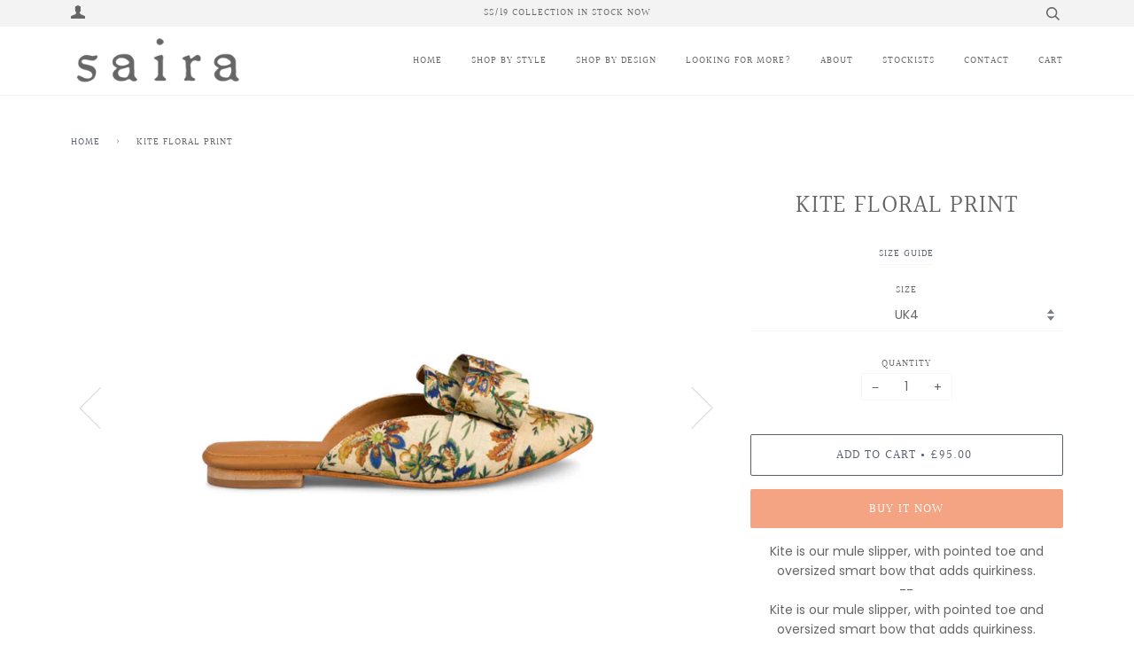

--- FILE ---
content_type: text/html; charset=utf-8
request_url: https://saira.co.uk/products/kite-print
body_size: 16787
content:
<!doctype html>
<!--[if lt IE 7]><html class="no-js lt-ie9 lt-ie8 lt-ie7" lang="en"> <![endif]-->
<!--[if IE 7]><html class="no-js lt-ie9 lt-ie8" lang="en"> <![endif]-->
<!--[if IE 8]><html class="no-js lt-ie9" lang="en"> <![endif]-->
<!--[if IE 9 ]><html class="ie9 no-js"> <![endif]-->
<!--[if (gt IE 9)|!(IE)]><!--> <html class="no-js"> <!--<![endif]-->
<head>

  <!-- ======================= Pipeline Theme V4.3.3 ========================= -->
  <meta charset="utf-8">
  <meta http-equiv="X-UA-Compatible" content="IE=edge,chrome=1">

  
    <link rel="shortcut icon" href="//saira.co.uk/cdn/shop/files/favicon_32x32.png?v=1613745853" type="image/png">
  

  <!-- Title and description ================================================ -->
  <title>
  KITE FLORAL PRINT &ndash; sairashoes
  </title>

  
  <meta name="description" content="Kite is our mule slipper, with pointed toe and oversized smart bow that adds quirkiness.--Kite is our mule slipper, with pointed toe and oversized smart bow that adds quirkiness.">
  

  <!-- Product meta ========================================================= -->
  <!-- /snippets/social-meta-tags.liquid -->


  <meta property="og:type" content="product">
  <meta property="og:title" content="KITE FLORAL PRINT">
  
  <meta property="og:image" content="http://saira.co.uk/cdn/shop/products/KITE_PRINT_FLORAL_grande.jpg?v=1548259973">
  <meta property="og:image:secure_url" content="https://saira.co.uk/cdn/shop/products/KITE_PRINT_FLORAL_grande.jpg?v=1548259973">
  
  <meta property="og:image" content="http://saira.co.uk/cdn/shop/products/KITE_PRINT_FLORAL_7bea2c09-d0db-4326-989f-a202b60631ef_grande.jpg?v=1548259979">
  <meta property="og:image:secure_url" content="https://saira.co.uk/cdn/shop/products/KITE_PRINT_FLORAL_7bea2c09-d0db-4326-989f-a202b60631ef_grande.jpg?v=1548259979">
  
  <meta property="og:image" content="http://saira.co.uk/cdn/shop/products/KITE_PRINT_FLORAL_fb9b06c6-426b-45b8-b567-126416d2b97d_grande.jpg?v=1548259996">
  <meta property="og:image:secure_url" content="https://saira.co.uk/cdn/shop/products/KITE_PRINT_FLORAL_fb9b06c6-426b-45b8-b567-126416d2b97d_grande.jpg?v=1548259996">
  
  <meta property="og:price:amount" content="95.00">
  <meta property="og:price:currency" content="GBP">


  <meta property="og:description" content="Kite is our mule slipper, with pointed toe and oversized smart bow that adds quirkiness.--Kite is our mule slipper, with pointed toe and oversized smart bow that adds quirkiness.">

  <meta property="og:url" content="https://saira.co.uk/products/kite-print">
  <meta property="og:site_name" content="sairashoes">






  <meta name="twitter:site" content="@sairashoes">


  <meta name="twitter:card" content="product">
  <meta name="twitter:title" content="KITE FLORAL PRINT">
  <meta name="twitter:description" content="Kite is our mule slipper, with pointed toe and oversized smart bow that adds quirkiness.--Kite is our mule slipper, with pointed toe and oversized smart bow that adds quirkiness.">
  <meta name="twitter:image" content="https://saira.co.uk/cdn/shop/products/KITE_PRINT_FLORAL_medium.jpg?v=1548259973">
  <meta name="twitter:image:width" content="240">
  <meta name="twitter:image:height" content="240">
  <meta name="twitter:label1" content="Price">
  
  <meta name="twitter:data1" content="£95.00 GBP">
  
  <meta name="twitter:label2" content="Brand">
  <meta name="twitter:data2" content="sairashoes">
  



  <!-- Helpers ============================================================== -->
  <link rel="canonical" href="https://saira.co.uk/products/kite-print">
  <meta name="viewport" content="width=device-width,initial-scale=1">
  <meta name="theme-color" content="#585e71">

  <!-- CSS ================================================================== -->
  <link href="//saira.co.uk/cdn/shop/t/2/assets/theme.scss.css?v=93216816441077723321759252127" rel="stylesheet" type="text/css" media="all" />

  <!-- Vendor JS ============================================================ -->
  <script src="//saira.co.uk/cdn/shop/t/2/assets/vendor.js?v=19349907457483068571548409323" type="text/javascript"></script>

  <!-- /snippets/oldIE-js.liquid -->


<!--[if lt IE 9]>
<script src="//cdnjs.cloudflare.com/ajax/libs/html5shiv/3.7.2/html5shiv.min.js" type="text/javascript"></script>
<script src="//saira.co.uk/cdn/shop/t/2/assets/respond.min.js?v=52248677837542619231548409322" type="text/javascript"></script>
<script src="//saira.co.uk/cdn/shop/t/2/assets/background_size_emu.js?v=20512233629963367491548409321" type="text/javascript"></script>
<link href="//saira.co.uk/cdn/shop/t/2/assets/respond-proxy.html" id="respond-proxy" rel="respond-proxy" />
<link href="//saira.co.uk/search?q=ceeb5f6f0f065ac69a1c73e8ed12fabd" id="respond-redirect" rel="respond-redirect" />
<script src="//saira.co.uk/search?q=ceeb5f6f0f065ac69a1c73e8ed12fabd" type="text/javascript"></script>
<![endif]-->



  <script>
    var theme = {
      strings: {
        addToCart: "Add to Cart",
        soldOut: "Sold Out",
        unavailable: "Unavailable",
        join: "Join Now"
      },
      moneyFormat: "£{{amount}}",
      version: '4.3.3'
    }
  </script>

  
  

  <!-- Header hook for plugins ============================================== -->
  <script>window.performance && window.performance.mark && window.performance.mark('shopify.content_for_header.start');</script><meta id="shopify-digital-wallet" name="shopify-digital-wallet" content="/4266262602/digital_wallets/dialog">
<meta name="shopify-checkout-api-token" content="0bddee10050e83eec482d3a3af5e0b88">
<meta id="in-context-paypal-metadata" data-shop-id="4266262602" data-venmo-supported="false" data-environment="production" data-locale="en_US" data-paypal-v4="true" data-currency="GBP">
<link rel="alternate" type="application/json+oembed" href="https://saira.co.uk/products/kite-print.oembed">
<script async="async" src="/checkouts/internal/preloads.js?locale=en-GB"></script>
<script id="shopify-features" type="application/json">{"accessToken":"0bddee10050e83eec482d3a3af5e0b88","betas":["rich-media-storefront-analytics"],"domain":"saira.co.uk","predictiveSearch":true,"shopId":4266262602,"locale":"en"}</script>
<script>var Shopify = Shopify || {};
Shopify.shop = "sairashoes.myshopify.com";
Shopify.locale = "en";
Shopify.currency = {"active":"GBP","rate":"1.0"};
Shopify.country = "GB";
Shopify.theme = {"name":"Pipeline","id":37430100042,"schema_name":"Pipeline","schema_version":"4.3.3","theme_store_id":739,"role":"main"};
Shopify.theme.handle = "null";
Shopify.theme.style = {"id":null,"handle":null};
Shopify.cdnHost = "saira.co.uk/cdn";
Shopify.routes = Shopify.routes || {};
Shopify.routes.root = "/";</script>
<script type="module">!function(o){(o.Shopify=o.Shopify||{}).modules=!0}(window);</script>
<script>!function(o){function n(){var o=[];function n(){o.push(Array.prototype.slice.apply(arguments))}return n.q=o,n}var t=o.Shopify=o.Shopify||{};t.loadFeatures=n(),t.autoloadFeatures=n()}(window);</script>
<script id="shop-js-analytics" type="application/json">{"pageType":"product"}</script>
<script defer="defer" async type="module" src="//saira.co.uk/cdn/shopifycloud/shop-js/modules/v2/client.init-shop-cart-sync_C5BV16lS.en.esm.js"></script>
<script defer="defer" async type="module" src="//saira.co.uk/cdn/shopifycloud/shop-js/modules/v2/chunk.common_CygWptCX.esm.js"></script>
<script type="module">
  await import("//saira.co.uk/cdn/shopifycloud/shop-js/modules/v2/client.init-shop-cart-sync_C5BV16lS.en.esm.js");
await import("//saira.co.uk/cdn/shopifycloud/shop-js/modules/v2/chunk.common_CygWptCX.esm.js");

  window.Shopify.SignInWithShop?.initShopCartSync?.({"fedCMEnabled":true,"windoidEnabled":true});

</script>
<script id="__st">var __st={"a":4266262602,"offset":0,"reqid":"2d14a084-b252-447a-93d5-85defed4eaa7-1768664615","pageurl":"saira.co.uk\/products\/kite-print","u":"ad568a75b08b","p":"product","rtyp":"product","rid":1609369321546};</script>
<script>window.ShopifyPaypalV4VisibilityTracking = true;</script>
<script id="captcha-bootstrap">!function(){'use strict';const t='contact',e='account',n='new_comment',o=[[t,t],['blogs',n],['comments',n],[t,'customer']],c=[[e,'customer_login'],[e,'guest_login'],[e,'recover_customer_password'],[e,'create_customer']],r=t=>t.map((([t,e])=>`form[action*='/${t}']:not([data-nocaptcha='true']) input[name='form_type'][value='${e}']`)).join(','),a=t=>()=>t?[...document.querySelectorAll(t)].map((t=>t.form)):[];function s(){const t=[...o],e=r(t);return a(e)}const i='password',u='form_key',d=['recaptcha-v3-token','g-recaptcha-response','h-captcha-response',i],f=()=>{try{return window.sessionStorage}catch{return}},m='__shopify_v',_=t=>t.elements[u];function p(t,e,n=!1){try{const o=window.sessionStorage,c=JSON.parse(o.getItem(e)),{data:r}=function(t){const{data:e,action:n}=t;return t[m]||n?{data:e,action:n}:{data:t,action:n}}(c);for(const[e,n]of Object.entries(r))t.elements[e]&&(t.elements[e].value=n);n&&o.removeItem(e)}catch(o){console.error('form repopulation failed',{error:o})}}const l='form_type',E='cptcha';function T(t){t.dataset[E]=!0}const w=window,h=w.document,L='Shopify',v='ce_forms',y='captcha';let A=!1;((t,e)=>{const n=(g='f06e6c50-85a8-45c8-87d0-21a2b65856fe',I='https://cdn.shopify.com/shopifycloud/storefront-forms-hcaptcha/ce_storefront_forms_captcha_hcaptcha.v1.5.2.iife.js',D={infoText:'Protected by hCaptcha',privacyText:'Privacy',termsText:'Terms'},(t,e,n)=>{const o=w[L][v],c=o.bindForm;if(c)return c(t,g,e,D).then(n);var r;o.q.push([[t,g,e,D],n]),r=I,A||(h.body.append(Object.assign(h.createElement('script'),{id:'captcha-provider',async:!0,src:r})),A=!0)});var g,I,D;w[L]=w[L]||{},w[L][v]=w[L][v]||{},w[L][v].q=[],w[L][y]=w[L][y]||{},w[L][y].protect=function(t,e){n(t,void 0,e),T(t)},Object.freeze(w[L][y]),function(t,e,n,w,h,L){const[v,y,A,g]=function(t,e,n){const i=e?o:[],u=t?c:[],d=[...i,...u],f=r(d),m=r(i),_=r(d.filter((([t,e])=>n.includes(e))));return[a(f),a(m),a(_),s()]}(w,h,L),I=t=>{const e=t.target;return e instanceof HTMLFormElement?e:e&&e.form},D=t=>v().includes(t);t.addEventListener('submit',(t=>{const e=I(t);if(!e)return;const n=D(e)&&!e.dataset.hcaptchaBound&&!e.dataset.recaptchaBound,o=_(e),c=g().includes(e)&&(!o||!o.value);(n||c)&&t.preventDefault(),c&&!n&&(function(t){try{if(!f())return;!function(t){const e=f();if(!e)return;const n=_(t);if(!n)return;const o=n.value;o&&e.removeItem(o)}(t);const e=Array.from(Array(32),(()=>Math.random().toString(36)[2])).join('');!function(t,e){_(t)||t.append(Object.assign(document.createElement('input'),{type:'hidden',name:u})),t.elements[u].value=e}(t,e),function(t,e){const n=f();if(!n)return;const o=[...t.querySelectorAll(`input[type='${i}']`)].map((({name:t})=>t)),c=[...d,...o],r={};for(const[a,s]of new FormData(t).entries())c.includes(a)||(r[a]=s);n.setItem(e,JSON.stringify({[m]:1,action:t.action,data:r}))}(t,e)}catch(e){console.error('failed to persist form',e)}}(e),e.submit())}));const S=(t,e)=>{t&&!t.dataset[E]&&(n(t,e.some((e=>e===t))),T(t))};for(const o of['focusin','change'])t.addEventListener(o,(t=>{const e=I(t);D(e)&&S(e,y())}));const B=e.get('form_key'),M=e.get(l),P=B&&M;t.addEventListener('DOMContentLoaded',(()=>{const t=y();if(P)for(const e of t)e.elements[l].value===M&&p(e,B);[...new Set([...A(),...v().filter((t=>'true'===t.dataset.shopifyCaptcha))])].forEach((e=>S(e,t)))}))}(h,new URLSearchParams(w.location.search),n,t,e,['guest_login'])})(!0,!0)}();</script>
<script integrity="sha256-4kQ18oKyAcykRKYeNunJcIwy7WH5gtpwJnB7kiuLZ1E=" data-source-attribution="shopify.loadfeatures" defer="defer" src="//saira.co.uk/cdn/shopifycloud/storefront/assets/storefront/load_feature-a0a9edcb.js" crossorigin="anonymous"></script>
<script data-source-attribution="shopify.dynamic_checkout.dynamic.init">var Shopify=Shopify||{};Shopify.PaymentButton=Shopify.PaymentButton||{isStorefrontPortableWallets:!0,init:function(){window.Shopify.PaymentButton.init=function(){};var t=document.createElement("script");t.src="https://saira.co.uk/cdn/shopifycloud/portable-wallets/latest/portable-wallets.en.js",t.type="module",document.head.appendChild(t)}};
</script>
<script data-source-attribution="shopify.dynamic_checkout.buyer_consent">
  function portableWalletsHideBuyerConsent(e){var t=document.getElementById("shopify-buyer-consent"),n=document.getElementById("shopify-subscription-policy-button");t&&n&&(t.classList.add("hidden"),t.setAttribute("aria-hidden","true"),n.removeEventListener("click",e))}function portableWalletsShowBuyerConsent(e){var t=document.getElementById("shopify-buyer-consent"),n=document.getElementById("shopify-subscription-policy-button");t&&n&&(t.classList.remove("hidden"),t.removeAttribute("aria-hidden"),n.addEventListener("click",e))}window.Shopify?.PaymentButton&&(window.Shopify.PaymentButton.hideBuyerConsent=portableWalletsHideBuyerConsent,window.Shopify.PaymentButton.showBuyerConsent=portableWalletsShowBuyerConsent);
</script>
<script>
  function portableWalletsCleanup(e){e&&e.src&&console.error("Failed to load portable wallets script "+e.src);var t=document.querySelectorAll("shopify-accelerated-checkout .shopify-payment-button__skeleton, shopify-accelerated-checkout-cart .wallet-cart-button__skeleton"),e=document.getElementById("shopify-buyer-consent");for(let e=0;e<t.length;e++)t[e].remove();e&&e.remove()}function portableWalletsNotLoadedAsModule(e){e instanceof ErrorEvent&&"string"==typeof e.message&&e.message.includes("import.meta")&&"string"==typeof e.filename&&e.filename.includes("portable-wallets")&&(window.removeEventListener("error",portableWalletsNotLoadedAsModule),window.Shopify.PaymentButton.failedToLoad=e,"loading"===document.readyState?document.addEventListener("DOMContentLoaded",window.Shopify.PaymentButton.init):window.Shopify.PaymentButton.init())}window.addEventListener("error",portableWalletsNotLoadedAsModule);
</script>

<script type="module" src="https://saira.co.uk/cdn/shopifycloud/portable-wallets/latest/portable-wallets.en.js" onError="portableWalletsCleanup(this)" crossorigin="anonymous"></script>
<script nomodule>
  document.addEventListener("DOMContentLoaded", portableWalletsCleanup);
</script>

<link id="shopify-accelerated-checkout-styles" rel="stylesheet" media="screen" href="https://saira.co.uk/cdn/shopifycloud/portable-wallets/latest/accelerated-checkout-backwards-compat.css" crossorigin="anonymous">
<style id="shopify-accelerated-checkout-cart">
        #shopify-buyer-consent {
  margin-top: 1em;
  display: inline-block;
  width: 100%;
}

#shopify-buyer-consent.hidden {
  display: none;
}

#shopify-subscription-policy-button {
  background: none;
  border: none;
  padding: 0;
  text-decoration: underline;
  font-size: inherit;
  cursor: pointer;
}

#shopify-subscription-policy-button::before {
  box-shadow: none;
}

      </style>

<script>window.performance && window.performance.mark && window.performance.mark('shopify.content_for_header.end');</script>
<link href="https://monorail-edge.shopifysvc.com" rel="dns-prefetch">
<script>(function(){if ("sendBeacon" in navigator && "performance" in window) {try {var session_token_from_headers = performance.getEntriesByType('navigation')[0].serverTiming.find(x => x.name == '_s').description;} catch {var session_token_from_headers = undefined;}var session_cookie_matches = document.cookie.match(/_shopify_s=([^;]*)/);var session_token_from_cookie = session_cookie_matches && session_cookie_matches.length === 2 ? session_cookie_matches[1] : "";var session_token = session_token_from_headers || session_token_from_cookie || "";function handle_abandonment_event(e) {var entries = performance.getEntries().filter(function(entry) {return /monorail-edge.shopifysvc.com/.test(entry.name);});if (!window.abandonment_tracked && entries.length === 0) {window.abandonment_tracked = true;var currentMs = Date.now();var navigation_start = performance.timing.navigationStart;var payload = {shop_id: 4266262602,url: window.location.href,navigation_start,duration: currentMs - navigation_start,session_token,page_type: "product"};window.navigator.sendBeacon("https://monorail-edge.shopifysvc.com/v1/produce", JSON.stringify({schema_id: "online_store_buyer_site_abandonment/1.1",payload: payload,metadata: {event_created_at_ms: currentMs,event_sent_at_ms: currentMs}}));}}window.addEventListener('pagehide', handle_abandonment_event);}}());</script>
<script id="web-pixels-manager-setup">(function e(e,d,r,n,o){if(void 0===o&&(o={}),!Boolean(null===(a=null===(i=window.Shopify)||void 0===i?void 0:i.analytics)||void 0===a?void 0:a.replayQueue)){var i,a;window.Shopify=window.Shopify||{};var t=window.Shopify;t.analytics=t.analytics||{};var s=t.analytics;s.replayQueue=[],s.publish=function(e,d,r){return s.replayQueue.push([e,d,r]),!0};try{self.performance.mark("wpm:start")}catch(e){}var l=function(){var e={modern:/Edge?\/(1{2}[4-9]|1[2-9]\d|[2-9]\d{2}|\d{4,})\.\d+(\.\d+|)|Firefox\/(1{2}[4-9]|1[2-9]\d|[2-9]\d{2}|\d{4,})\.\d+(\.\d+|)|Chrom(ium|e)\/(9{2}|\d{3,})\.\d+(\.\d+|)|(Maci|X1{2}).+ Version\/(15\.\d+|(1[6-9]|[2-9]\d|\d{3,})\.\d+)([,.]\d+|)( \(\w+\)|)( Mobile\/\w+|) Safari\/|Chrome.+OPR\/(9{2}|\d{3,})\.\d+\.\d+|(CPU[ +]OS|iPhone[ +]OS|CPU[ +]iPhone|CPU IPhone OS|CPU iPad OS)[ +]+(15[._]\d+|(1[6-9]|[2-9]\d|\d{3,})[._]\d+)([._]\d+|)|Android:?[ /-](13[3-9]|1[4-9]\d|[2-9]\d{2}|\d{4,})(\.\d+|)(\.\d+|)|Android.+Firefox\/(13[5-9]|1[4-9]\d|[2-9]\d{2}|\d{4,})\.\d+(\.\d+|)|Android.+Chrom(ium|e)\/(13[3-9]|1[4-9]\d|[2-9]\d{2}|\d{4,})\.\d+(\.\d+|)|SamsungBrowser\/([2-9]\d|\d{3,})\.\d+/,legacy:/Edge?\/(1[6-9]|[2-9]\d|\d{3,})\.\d+(\.\d+|)|Firefox\/(5[4-9]|[6-9]\d|\d{3,})\.\d+(\.\d+|)|Chrom(ium|e)\/(5[1-9]|[6-9]\d|\d{3,})\.\d+(\.\d+|)([\d.]+$|.*Safari\/(?![\d.]+ Edge\/[\d.]+$))|(Maci|X1{2}).+ Version\/(10\.\d+|(1[1-9]|[2-9]\d|\d{3,})\.\d+)([,.]\d+|)( \(\w+\)|)( Mobile\/\w+|) Safari\/|Chrome.+OPR\/(3[89]|[4-9]\d|\d{3,})\.\d+\.\d+|(CPU[ +]OS|iPhone[ +]OS|CPU[ +]iPhone|CPU IPhone OS|CPU iPad OS)[ +]+(10[._]\d+|(1[1-9]|[2-9]\d|\d{3,})[._]\d+)([._]\d+|)|Android:?[ /-](13[3-9]|1[4-9]\d|[2-9]\d{2}|\d{4,})(\.\d+|)(\.\d+|)|Mobile Safari.+OPR\/([89]\d|\d{3,})\.\d+\.\d+|Android.+Firefox\/(13[5-9]|1[4-9]\d|[2-9]\d{2}|\d{4,})\.\d+(\.\d+|)|Android.+Chrom(ium|e)\/(13[3-9]|1[4-9]\d|[2-9]\d{2}|\d{4,})\.\d+(\.\d+|)|Android.+(UC? ?Browser|UCWEB|U3)[ /]?(15\.([5-9]|\d{2,})|(1[6-9]|[2-9]\d|\d{3,})\.\d+)\.\d+|SamsungBrowser\/(5\.\d+|([6-9]|\d{2,})\.\d+)|Android.+MQ{2}Browser\/(14(\.(9|\d{2,})|)|(1[5-9]|[2-9]\d|\d{3,})(\.\d+|))(\.\d+|)|K[Aa][Ii]OS\/(3\.\d+|([4-9]|\d{2,})\.\d+)(\.\d+|)/},d=e.modern,r=e.legacy,n=navigator.userAgent;return n.match(d)?"modern":n.match(r)?"legacy":"unknown"}(),u="modern"===l?"modern":"legacy",c=(null!=n?n:{modern:"",legacy:""})[u],f=function(e){return[e.baseUrl,"/wpm","/b",e.hashVersion,"modern"===e.buildTarget?"m":"l",".js"].join("")}({baseUrl:d,hashVersion:r,buildTarget:u}),m=function(e){var d=e.version,r=e.bundleTarget,n=e.surface,o=e.pageUrl,i=e.monorailEndpoint;return{emit:function(e){var a=e.status,t=e.errorMsg,s=(new Date).getTime(),l=JSON.stringify({metadata:{event_sent_at_ms:s},events:[{schema_id:"web_pixels_manager_load/3.1",payload:{version:d,bundle_target:r,page_url:o,status:a,surface:n,error_msg:t},metadata:{event_created_at_ms:s}}]});if(!i)return console&&console.warn&&console.warn("[Web Pixels Manager] No Monorail endpoint provided, skipping logging."),!1;try{return self.navigator.sendBeacon.bind(self.navigator)(i,l)}catch(e){}var u=new XMLHttpRequest;try{return u.open("POST",i,!0),u.setRequestHeader("Content-Type","text/plain"),u.send(l),!0}catch(e){return console&&console.warn&&console.warn("[Web Pixels Manager] Got an unhandled error while logging to Monorail."),!1}}}}({version:r,bundleTarget:l,surface:e.surface,pageUrl:self.location.href,monorailEndpoint:e.monorailEndpoint});try{o.browserTarget=l,function(e){var d=e.src,r=e.async,n=void 0===r||r,o=e.onload,i=e.onerror,a=e.sri,t=e.scriptDataAttributes,s=void 0===t?{}:t,l=document.createElement("script"),u=document.querySelector("head"),c=document.querySelector("body");if(l.async=n,l.src=d,a&&(l.integrity=a,l.crossOrigin="anonymous"),s)for(var f in s)if(Object.prototype.hasOwnProperty.call(s,f))try{l.dataset[f]=s[f]}catch(e){}if(o&&l.addEventListener("load",o),i&&l.addEventListener("error",i),u)u.appendChild(l);else{if(!c)throw new Error("Did not find a head or body element to append the script");c.appendChild(l)}}({src:f,async:!0,onload:function(){if(!function(){var e,d;return Boolean(null===(d=null===(e=window.Shopify)||void 0===e?void 0:e.analytics)||void 0===d?void 0:d.initialized)}()){var d=window.webPixelsManager.init(e)||void 0;if(d){var r=window.Shopify.analytics;r.replayQueue.forEach((function(e){var r=e[0],n=e[1],o=e[2];d.publishCustomEvent(r,n,o)})),r.replayQueue=[],r.publish=d.publishCustomEvent,r.visitor=d.visitor,r.initialized=!0}}},onerror:function(){return m.emit({status:"failed",errorMsg:"".concat(f," has failed to load")})},sri:function(e){var d=/^sha384-[A-Za-z0-9+/=]+$/;return"string"==typeof e&&d.test(e)}(c)?c:"",scriptDataAttributes:o}),m.emit({status:"loading"})}catch(e){m.emit({status:"failed",errorMsg:(null==e?void 0:e.message)||"Unknown error"})}}})({shopId: 4266262602,storefrontBaseUrl: "https://saira.co.uk",extensionsBaseUrl: "https://extensions.shopifycdn.com/cdn/shopifycloud/web-pixels-manager",monorailEndpoint: "https://monorail-edge.shopifysvc.com/unstable/produce_batch",surface: "storefront-renderer",enabledBetaFlags: ["2dca8a86"],webPixelsConfigList: [{"id":"73334921","eventPayloadVersion":"v1","runtimeContext":"LAX","scriptVersion":"1","type":"CUSTOM","privacyPurposes":["ANALYTICS"],"name":"Google Analytics tag (migrated)"},{"id":"shopify-app-pixel","configuration":"{}","eventPayloadVersion":"v1","runtimeContext":"STRICT","scriptVersion":"0450","apiClientId":"shopify-pixel","type":"APP","privacyPurposes":["ANALYTICS","MARKETING"]},{"id":"shopify-custom-pixel","eventPayloadVersion":"v1","runtimeContext":"LAX","scriptVersion":"0450","apiClientId":"shopify-pixel","type":"CUSTOM","privacyPurposes":["ANALYTICS","MARKETING"]}],isMerchantRequest: false,initData: {"shop":{"name":"sairashoes","paymentSettings":{"currencyCode":"GBP"},"myshopifyDomain":"sairashoes.myshopify.com","countryCode":"GB","storefrontUrl":"https:\/\/saira.co.uk"},"customer":null,"cart":null,"checkout":null,"productVariants":[{"price":{"amount":95.0,"currencyCode":"GBP"},"product":{"title":"KITE FLORAL PRINT","vendor":"sairashoes","id":"1609369321546","untranslatedTitle":"KITE FLORAL PRINT","url":"\/products\/kite-print","type":""},"id":"15903315624010","image":{"src":"\/\/saira.co.uk\/cdn\/shop\/products\/KITE_PRINT_FLORAL.jpg?v=1548259973"},"sku":"KITPRIFLO-3","title":"UK3","untranslatedTitle":"UK3"},{"price":{"amount":95.0,"currencyCode":"GBP"},"product":{"title":"KITE FLORAL PRINT","vendor":"sairashoes","id":"1609369321546","untranslatedTitle":"KITE FLORAL PRINT","url":"\/products\/kite-print","type":""},"id":"15903315656778","image":{"src":"\/\/saira.co.uk\/cdn\/shop\/products\/KITE_PRINT_FLORAL.jpg?v=1548259973"},"sku":"KITPRIFLO-4","title":"UK4","untranslatedTitle":"UK4"},{"price":{"amount":95.0,"currencyCode":"GBP"},"product":{"title":"KITE FLORAL PRINT","vendor":"sairashoes","id":"1609369321546","untranslatedTitle":"KITE FLORAL PRINT","url":"\/products\/kite-print","type":""},"id":"15903315689546","image":{"src":"\/\/saira.co.uk\/cdn\/shop\/products\/KITE_PRINT_FLORAL.jpg?v=1548259973"},"sku":"KITPRIFLO-5","title":"UK5","untranslatedTitle":"UK5"},{"price":{"amount":95.0,"currencyCode":"GBP"},"product":{"title":"KITE FLORAL PRINT","vendor":"sairashoes","id":"1609369321546","untranslatedTitle":"KITE FLORAL PRINT","url":"\/products\/kite-print","type":""},"id":"15903315722314","image":{"src":"\/\/saira.co.uk\/cdn\/shop\/products\/KITE_PRINT_FLORAL.jpg?v=1548259973"},"sku":"KITPRIFLO-6","title":"UK6","untranslatedTitle":"UK6"},{"price":{"amount":95.0,"currencyCode":"GBP"},"product":{"title":"KITE FLORAL PRINT","vendor":"sairashoes","id":"1609369321546","untranslatedTitle":"KITE FLORAL PRINT","url":"\/products\/kite-print","type":""},"id":"15903315755082","image":{"src":"\/\/saira.co.uk\/cdn\/shop\/products\/KITE_PRINT_FLORAL.jpg?v=1548259973"},"sku":"KITPRIFLO-7","title":"UK7","untranslatedTitle":"UK7"},{"price":{"amount":95.0,"currencyCode":"GBP"},"product":{"title":"KITE FLORAL PRINT","vendor":"sairashoes","id":"1609369321546","untranslatedTitle":"KITE FLORAL PRINT","url":"\/products\/kite-print","type":""},"id":"15903315787850","image":{"src":"\/\/saira.co.uk\/cdn\/shop\/products\/KITE_PRINT_FLORAL.jpg?v=1548259973"},"sku":"KITPRIFLO-8","title":"UK8","untranslatedTitle":"UK8"}],"purchasingCompany":null},},"https://saira.co.uk/cdn","fcfee988w5aeb613cpc8e4bc33m6693e112",{"modern":"","legacy":""},{"shopId":"4266262602","storefrontBaseUrl":"https:\/\/saira.co.uk","extensionBaseUrl":"https:\/\/extensions.shopifycdn.com\/cdn\/shopifycloud\/web-pixels-manager","surface":"storefront-renderer","enabledBetaFlags":"[\"2dca8a86\"]","isMerchantRequest":"false","hashVersion":"fcfee988w5aeb613cpc8e4bc33m6693e112","publish":"custom","events":"[[\"page_viewed\",{}],[\"product_viewed\",{\"productVariant\":{\"price\":{\"amount\":95.0,\"currencyCode\":\"GBP\"},\"product\":{\"title\":\"KITE FLORAL PRINT\",\"vendor\":\"sairashoes\",\"id\":\"1609369321546\",\"untranslatedTitle\":\"KITE FLORAL PRINT\",\"url\":\"\/products\/kite-print\",\"type\":\"\"},\"id\":\"15903315656778\",\"image\":{\"src\":\"\/\/saira.co.uk\/cdn\/shop\/products\/KITE_PRINT_FLORAL.jpg?v=1548259973\"},\"sku\":\"KITPRIFLO-4\",\"title\":\"UK4\",\"untranslatedTitle\":\"UK4\"}}]]"});</script><script>
  window.ShopifyAnalytics = window.ShopifyAnalytics || {};
  window.ShopifyAnalytics.meta = window.ShopifyAnalytics.meta || {};
  window.ShopifyAnalytics.meta.currency = 'GBP';
  var meta = {"product":{"id":1609369321546,"gid":"gid:\/\/shopify\/Product\/1609369321546","vendor":"sairashoes","type":"","handle":"kite-print","variants":[{"id":15903315624010,"price":9500,"name":"KITE FLORAL PRINT - UK3","public_title":"UK3","sku":"KITPRIFLO-3"},{"id":15903315656778,"price":9500,"name":"KITE FLORAL PRINT - UK4","public_title":"UK4","sku":"KITPRIFLO-4"},{"id":15903315689546,"price":9500,"name":"KITE FLORAL PRINT - UK5","public_title":"UK5","sku":"KITPRIFLO-5"},{"id":15903315722314,"price":9500,"name":"KITE FLORAL PRINT - UK6","public_title":"UK6","sku":"KITPRIFLO-6"},{"id":15903315755082,"price":9500,"name":"KITE FLORAL PRINT - UK7","public_title":"UK7","sku":"KITPRIFLO-7"},{"id":15903315787850,"price":9500,"name":"KITE FLORAL PRINT - UK8","public_title":"UK8","sku":"KITPRIFLO-8"}],"remote":false},"page":{"pageType":"product","resourceType":"product","resourceId":1609369321546,"requestId":"2d14a084-b252-447a-93d5-85defed4eaa7-1768664615"}};
  for (var attr in meta) {
    window.ShopifyAnalytics.meta[attr] = meta[attr];
  }
</script>
<script class="analytics">
  (function () {
    var customDocumentWrite = function(content) {
      var jquery = null;

      if (window.jQuery) {
        jquery = window.jQuery;
      } else if (window.Checkout && window.Checkout.$) {
        jquery = window.Checkout.$;
      }

      if (jquery) {
        jquery('body').append(content);
      }
    };

    var hasLoggedConversion = function(token) {
      if (token) {
        return document.cookie.indexOf('loggedConversion=' + token) !== -1;
      }
      return false;
    }

    var setCookieIfConversion = function(token) {
      if (token) {
        var twoMonthsFromNow = new Date(Date.now());
        twoMonthsFromNow.setMonth(twoMonthsFromNow.getMonth() + 2);

        document.cookie = 'loggedConversion=' + token + '; expires=' + twoMonthsFromNow;
      }
    }

    var trekkie = window.ShopifyAnalytics.lib = window.trekkie = window.trekkie || [];
    if (trekkie.integrations) {
      return;
    }
    trekkie.methods = [
      'identify',
      'page',
      'ready',
      'track',
      'trackForm',
      'trackLink'
    ];
    trekkie.factory = function(method) {
      return function() {
        var args = Array.prototype.slice.call(arguments);
        args.unshift(method);
        trekkie.push(args);
        return trekkie;
      };
    };
    for (var i = 0; i < trekkie.methods.length; i++) {
      var key = trekkie.methods[i];
      trekkie[key] = trekkie.factory(key);
    }
    trekkie.load = function(config) {
      trekkie.config = config || {};
      trekkie.config.initialDocumentCookie = document.cookie;
      var first = document.getElementsByTagName('script')[0];
      var script = document.createElement('script');
      script.type = 'text/javascript';
      script.onerror = function(e) {
        var scriptFallback = document.createElement('script');
        scriptFallback.type = 'text/javascript';
        scriptFallback.onerror = function(error) {
                var Monorail = {
      produce: function produce(monorailDomain, schemaId, payload) {
        var currentMs = new Date().getTime();
        var event = {
          schema_id: schemaId,
          payload: payload,
          metadata: {
            event_created_at_ms: currentMs,
            event_sent_at_ms: currentMs
          }
        };
        return Monorail.sendRequest("https://" + monorailDomain + "/v1/produce", JSON.stringify(event));
      },
      sendRequest: function sendRequest(endpointUrl, payload) {
        // Try the sendBeacon API
        if (window && window.navigator && typeof window.navigator.sendBeacon === 'function' && typeof window.Blob === 'function' && !Monorail.isIos12()) {
          var blobData = new window.Blob([payload], {
            type: 'text/plain'
          });

          if (window.navigator.sendBeacon(endpointUrl, blobData)) {
            return true;
          } // sendBeacon was not successful

        } // XHR beacon

        var xhr = new XMLHttpRequest();

        try {
          xhr.open('POST', endpointUrl);
          xhr.setRequestHeader('Content-Type', 'text/plain');
          xhr.send(payload);
        } catch (e) {
          console.log(e);
        }

        return false;
      },
      isIos12: function isIos12() {
        return window.navigator.userAgent.lastIndexOf('iPhone; CPU iPhone OS 12_') !== -1 || window.navigator.userAgent.lastIndexOf('iPad; CPU OS 12_') !== -1;
      }
    };
    Monorail.produce('monorail-edge.shopifysvc.com',
      'trekkie_storefront_load_errors/1.1',
      {shop_id: 4266262602,
      theme_id: 37430100042,
      app_name: "storefront",
      context_url: window.location.href,
      source_url: "//saira.co.uk/cdn/s/trekkie.storefront.cd680fe47e6c39ca5d5df5f0a32d569bc48c0f27.min.js"});

        };
        scriptFallback.async = true;
        scriptFallback.src = '//saira.co.uk/cdn/s/trekkie.storefront.cd680fe47e6c39ca5d5df5f0a32d569bc48c0f27.min.js';
        first.parentNode.insertBefore(scriptFallback, first);
      };
      script.async = true;
      script.src = '//saira.co.uk/cdn/s/trekkie.storefront.cd680fe47e6c39ca5d5df5f0a32d569bc48c0f27.min.js';
      first.parentNode.insertBefore(script, first);
    };
    trekkie.load(
      {"Trekkie":{"appName":"storefront","development":false,"defaultAttributes":{"shopId":4266262602,"isMerchantRequest":null,"themeId":37430100042,"themeCityHash":"8530469382987210050","contentLanguage":"en","currency":"GBP","eventMetadataId":"5a9bb43d-1047-4148-8235-7fbdcac6b98e"},"isServerSideCookieWritingEnabled":true,"monorailRegion":"shop_domain","enabledBetaFlags":["65f19447"]},"Session Attribution":{},"S2S":{"facebookCapiEnabled":false,"source":"trekkie-storefront-renderer","apiClientId":580111}}
    );

    var loaded = false;
    trekkie.ready(function() {
      if (loaded) return;
      loaded = true;

      window.ShopifyAnalytics.lib = window.trekkie;

      var originalDocumentWrite = document.write;
      document.write = customDocumentWrite;
      try { window.ShopifyAnalytics.merchantGoogleAnalytics.call(this); } catch(error) {};
      document.write = originalDocumentWrite;

      window.ShopifyAnalytics.lib.page(null,{"pageType":"product","resourceType":"product","resourceId":1609369321546,"requestId":"2d14a084-b252-447a-93d5-85defed4eaa7-1768664615","shopifyEmitted":true});

      var match = window.location.pathname.match(/checkouts\/(.+)\/(thank_you|post_purchase)/)
      var token = match? match[1]: undefined;
      if (!hasLoggedConversion(token)) {
        setCookieIfConversion(token);
        window.ShopifyAnalytics.lib.track("Viewed Product",{"currency":"GBP","variantId":15903315624010,"productId":1609369321546,"productGid":"gid:\/\/shopify\/Product\/1609369321546","name":"KITE FLORAL PRINT - UK3","price":"95.00","sku":"KITPRIFLO-3","brand":"sairashoes","variant":"UK3","category":"","nonInteraction":true,"remote":false},undefined,undefined,{"shopifyEmitted":true});
      window.ShopifyAnalytics.lib.track("monorail:\/\/trekkie_storefront_viewed_product\/1.1",{"currency":"GBP","variantId":15903315624010,"productId":1609369321546,"productGid":"gid:\/\/shopify\/Product\/1609369321546","name":"KITE FLORAL PRINT - UK3","price":"95.00","sku":"KITPRIFLO-3","brand":"sairashoes","variant":"UK3","category":"","nonInteraction":true,"remote":false,"referer":"https:\/\/saira.co.uk\/products\/kite-print"});
      }
    });


        var eventsListenerScript = document.createElement('script');
        eventsListenerScript.async = true;
        eventsListenerScript.src = "//saira.co.uk/cdn/shopifycloud/storefront/assets/shop_events_listener-3da45d37.js";
        document.getElementsByTagName('head')[0].appendChild(eventsListenerScript);

})();</script>
  <script>
  if (!window.ga || (window.ga && typeof window.ga !== 'function')) {
    window.ga = function ga() {
      (window.ga.q = window.ga.q || []).push(arguments);
      if (window.Shopify && window.Shopify.analytics && typeof window.Shopify.analytics.publish === 'function') {
        window.Shopify.analytics.publish("ga_stub_called", {}, {sendTo: "google_osp_migration"});
      }
      console.error("Shopify's Google Analytics stub called with:", Array.from(arguments), "\nSee https://help.shopify.com/manual/promoting-marketing/pixels/pixel-migration#google for more information.");
    };
    if (window.Shopify && window.Shopify.analytics && typeof window.Shopify.analytics.publish === 'function') {
      window.Shopify.analytics.publish("ga_stub_initialized", {}, {sendTo: "google_osp_migration"});
    }
  }
</script>
<script
  defer
  src="https://saira.co.uk/cdn/shopifycloud/perf-kit/shopify-perf-kit-3.0.4.min.js"
  data-application="storefront-renderer"
  data-shop-id="4266262602"
  data-render-region="gcp-us-central1"
  data-page-type="product"
  data-theme-instance-id="37430100042"
  data-theme-name="Pipeline"
  data-theme-version="4.3.3"
  data-monorail-region="shop_domain"
  data-resource-timing-sampling-rate="10"
  data-shs="true"
  data-shs-beacon="true"
  data-shs-export-with-fetch="true"
  data-shs-logs-sample-rate="1"
  data-shs-beacon-endpoint="https://saira.co.uk/api/collect"
></script>
</head>

<body id="kite-floral-print" class="template-product" >

  <div id="shopify-section-header" class="shopify-section"><div class="header__wrapper">

  
  <div class="info-bar showMobile">
    <div class="wrapper text-center">

      
        <div class="header-account-link">
          <a href="/account"><img src="//saira.co.uk/cdn/shop/t/2/assets/account.svg?v=120044110145428404111548409329"></a>
        </div>
      

      
      <div class="header-message uppercase header-message--crowded">
        
          SS/19 Collection In Stock Now
        
      </div>
      

      
        <div class="header-search__wrapper">
          <div class="header-search">
            <form action="/search" method="get" class="input-group search" role="search">
              <input type="hidden" name="type" value="product">
              <input class="search-bar" type="search" name="q">
              <button type="submit" class="btn search-btn"></button>
            </form>
          </div>
        </div>
      

    </div>
  </div>
  

  <header class="site-header header--medium" role="banner">
    <div class="wrapper">
      <div class="nav--desktop">
        <div class="mobile-wrapper">
  <div class="header-cart__wrapper">
    <a href="/cart" class="CartToggle header-cart"></a>
    <span class="header-cart__bubble cartCount hidden-count"></span>
  </div>
  <div class="logo-wrapper logo-wrapper--image">
    
      <div class="h4 header-logo" itemscope itemtype="http://schema.org/Organization">
    
        
        <a href="/" itemprop="url">
          
          <img src="//saira.co.uk/cdn/shop/files/saira_logo_250x.png?v=1613745851"
          srcset="//saira.co.uk/cdn/shop/files/saira_logo_250x.png?v=1613745851 1x, //saira.co.uk/cdn/shop/files/saira_logo_250x@2x.png?v=1613745851 2x"
          alt="sairashoes"
          class="logo-image"
          itemprop="logo">
        </a>
      
    
      </div>
    
  </div>
  <a href class="menuToggle header-hamburger"></a>
</div>
<div class="header-menu nav-wrapper">
  
  <ul class="main-menu accessibleNav" role="navigation" aria-label="primary">
    
    
      <li class="child ">
  <a href="/" class="nav-link">Home</a>
  
</li>

    
      <li class="grandparent kids-4 ">
  <a href="/collections" class="nav-link" aria-haspopup="true" aria-expanded="false">Shop by Style</a>
  
    <a href="#" class="nav-carat" aria-haspopup="true" aria-expanded="false"><span class="plus">+</span><span class="minus">-</span></a>
      <div class="main-menu-dropdown">
        <ul>
        
        
          <li class="parent ">
  <a href="/collections/womens-boots" class="nav-link" aria-haspopup="true" aria-expanded="false">Womens Boots</a>
  
    <a href="#" class="nav-carat" aria-haspopup="true" aria-expanded="false"><span class="plus">+</span><span class="minus">-</span></a>
      <div class="main-menu-dropdown">
        <ul>
        
        
          <li class="child ">
  <a href="/collections/womens-boots/ankle-boots" class="nav-link">Ankle Boots</a>
  
</li>

        
      </ul>
    </div>
  
</li>

        
          <li class="parent ">
  <a href="/collections/womens-sandals" class="nav-link" aria-haspopup="true" aria-expanded="false">Womens Sandals</a>
  
    <a href="#" class="nav-carat" aria-haspopup="true" aria-expanded="false"><span class="plus">+</span><span class="minus">-</span></a>
      <div class="main-menu-dropdown">
        <ul>
        
        
          <li class="child ">
  <a href="/collections/womens-sandals/casual-sandals" class="nav-link">Casual Sandals</a>
  
</li>

        
          <li class="child ">
  <a href="/collections/womens-sandals/evening-sandals" class="nav-link">Evening Sandals</a>
  
</li>

        
          <li class="child ">
  <a href="/collections/womens-sandals/flat-sandals" class="nav-link">Flat Sandals</a>
  
</li>

        
          <li class="child ">
  <a href="/collections/womens-sandals/heel-sandals" class="nav-link">Heel Sandals</a>
  
</li>

        
      </ul>
    </div>
  
</li>

        
          <li class="parent ">
  <a href="/collections/womens-slippers" class="nav-link" aria-haspopup="true" aria-expanded="false">Womens Slippers</a>
  
    <a href="#" class="nav-carat" aria-haspopup="true" aria-expanded="false"><span class="plus">+</span><span class="minus">-</span></a>
      <div class="main-menu-dropdown">
        <ul>
        
        
          <li class="child ">
  <a href="/collections/womens-slippers/casual-slippers" class="nav-link">Casual Slippers</a>
  
</li>

        
          <li class="child ">
  <a href="/collections/womens-slippers/evening-slippers" class="nav-link">Evening Slippers</a>
  
</li>

        
          <li class="child ">
  <a href="/collections/womens-slippers/flat-slippers" class="nav-link">Flat Slippers</a>
  
</li>

        
          <li class="child ">
  <a href="/collections/womens-slippers/heel-slippers" class="nav-link">Heel Slippers</a>
  
</li>

        
      </ul>
    </div>
  
</li>

        
          <li class="parent ">
  <a href="/collections/womens-shoes" class="nav-link" aria-haspopup="true" aria-expanded="false">Womens Shoes</a>
  
    <a href="#" class="nav-carat" aria-haspopup="true" aria-expanded="false"><span class="plus">+</span><span class="minus">-</span></a>
      <div class="main-menu-dropdown">
        <ul>
        
        
          <li class="child ">
  <a href="/collections/womens-shoes/casual-shoes" class="nav-link">Casual Shoes</a>
  
</li>

        
          <li class="child ">
  <a href="/collections/womens-shoes/evening-shoes" class="nav-link">Evening Shoes</a>
  
</li>

        
          <li class="child ">
  <a href="/collections/womens-shoes/flat-shoes" class="nav-link">Flat Shoes</a>
  
</li>

        
          <li class="child ">
  <a href="/collections/womens-shoes/heel-shoes" class="nav-link">Heel Shoes</a>
  
</li>

        
      </ul>
    </div>
  
</li>

        
      </ul>
    </div>
  
</li>

    
      <li class="parent ">
  <a href="#" class="nav-link" aria-haspopup="true" aria-expanded="false">Shop By Design</a>
  
    <a href="#" class="nav-carat" aria-haspopup="true" aria-expanded="false"><span class="plus">+</span><span class="minus">-</span></a>
      <div class="main-menu-dropdown">
        <ul>
        
        
          <li class="child ">
  <a href="/collections/barbet" class="nav-link">Barbet</a>
  
</li>

        
          <li class="child ">
  <a href="/collections/baza" class="nav-link">Baza</a>
  
</li>

        
          <li class="child ">
  <a href="/collections/capercaillie" class="nav-link">Capercaillie</a>
  
</li>

        
          <li class="child ">
  <a href="/collections/crossbill" class="nav-link">Crossbill</a>
  
</li>

        
          <li class="child ">
  <a href="/collections/dotterel" class="nav-link">Dotterel</a>
  
</li>

        
          <li class="child ">
  <a href="/collections/kite" class="nav-link">Kite</a>
  
</li>

        
          <li class="child ">
  <a href="/collections/raven" class="nav-link">Raven</a>
  
</li>

        
          <li class="child ">
  <a href="/collections/rhea" class="nav-link">Rhea</a>
  
</li>

        
          <li class="child ">
  <a href="/collections/sanderling" class="nav-link">Sanderling</a>
  
</li>

        
          <li class="child ">
  <a href="/collections/shearbow" class="nav-link">Shearbow</a>
  
</li>

        
          <li class="child ">
  <a href="/collections/shearwater" class="nav-link">Shearwater</a>
  
</li>

        
          <li class="child ">
  <a href="/collections/skua" class="nav-link">Skua</a>
  
</li>

        
          <li class="child ">
  <a href="/collections/whinchat" class="nav-link">Whinchat</a>
  
</li>

        
      </ul>
    </div>
  
</li>

    
      <li class="parent ">
  <a href="/collections" class="nav-link" aria-haspopup="true" aria-expanded="false">Looking for More?</a>
  
    <a href="#" class="nav-carat" aria-haspopup="true" aria-expanded="false"><span class="plus">+</span><span class="minus">-</span></a>
      <div class="main-menu-dropdown">
        <ul>
        
        
          <li class="child ">
  <a href="/pages/brochures" class="nav-link">Look Books - View Or Download</a>
  
</li>

        
          <li class="child ">
  <a href="/pages/press" class="nav-link">Press</a>
  
</li>

        
          <li class="child ">
  <a href="/blogs/news" class="nav-link">Blog</a>
  
</li>

        
      </ul>
    </div>
  
</li>

    
      <li class="child ">
  <a href="/pages/about" class="nav-link">About</a>
  
</li>

    
      <li class="child ">
  <a href="/" class="nav-link">Stockists</a>
  
</li>

    
      <li class="child ">
  <a href="/pages/contact" class="nav-link">Contact</a>
  
</li>

    
    <li class="cart-text-link">
      <a href="/cart" class="CartToggle">
        Cart
        <span class="cartCost  hidden-count ">(<span class="money">£0.00</span>)</span>
      </a>
    </li>
  </ul>
</div>

      </div>
      <div class="nav--mobile">
        <div class="mobile-wrapper">
  <div class="header-cart__wrapper">
    <a href="/cart" class="CartToggle header-cart"></a>
    <span class="header-cart__bubble cartCount hidden-count"></span>
  </div>
  <div class="logo-wrapper logo-wrapper--image">
    
      <div class="h4 header-logo" itemscope itemtype="http://schema.org/Organization">
    
        
        <a href="/" itemprop="url">
          
          <img src="//saira.co.uk/cdn/shop/files/saira_logo_250x.png?v=1613745851"
          srcset="//saira.co.uk/cdn/shop/files/saira_logo_250x.png?v=1613745851 1x, //saira.co.uk/cdn/shop/files/saira_logo_250x@2x.png?v=1613745851 2x"
          alt="sairashoes"
          class="logo-image"
          itemprop="logo">
        </a>
      
    
      </div>
    
  </div>
  <a href class="menuToggle header-hamburger" aria-haspopup="true" aria-expanded="false" aria-controls="ariaHamburger"></a>
</div>
<div class="header-menu nav-wrapper">
  
  <ul class="main-menu accessibleNav" role="navigation" aria-label="primary" id="ariaHamburger" >
    
    
      <li class="child ">
  <a href="/" class="nav-link">Home</a>
  
</li>

    
      <li class="grandparent kids-4 ">
  <a href="/collections" class="nav-link" aria-haspopup="true" aria-expanded="false">Shop by Style</a>
  
    <a href="#" class="nav-carat" aria-haspopup="true" aria-expanded="false"><span class="plus">+</span><span class="minus">-</span></a>
      <div class="main-menu-dropdown">
        <ul>
        
        
          <li class="parent ">
  <a href="/collections/womens-boots" class="nav-link" aria-haspopup="true" aria-expanded="false">Womens Boots</a>
  
    <a href="#" class="nav-carat" aria-haspopup="true" aria-expanded="false"><span class="plus">+</span><span class="minus">-</span></a>
      <div class="main-menu-dropdown">
        <ul>
        
        
          <li class="child ">
  <a href="/collections/womens-boots/ankle-boots" class="nav-link">Ankle Boots</a>
  
</li>

        
      </ul>
    </div>
  
</li>

        
          <li class="parent ">
  <a href="/collections/womens-sandals" class="nav-link" aria-haspopup="true" aria-expanded="false">Womens Sandals</a>
  
    <a href="#" class="nav-carat" aria-haspopup="true" aria-expanded="false"><span class="plus">+</span><span class="minus">-</span></a>
      <div class="main-menu-dropdown">
        <ul>
        
        
          <li class="child ">
  <a href="/collections/womens-sandals/casual-sandals" class="nav-link">Casual Sandals</a>
  
</li>

        
          <li class="child ">
  <a href="/collections/womens-sandals/evening-sandals" class="nav-link">Evening Sandals</a>
  
</li>

        
          <li class="child ">
  <a href="/collections/womens-sandals/flat-sandals" class="nav-link">Flat Sandals</a>
  
</li>

        
          <li class="child ">
  <a href="/collections/womens-sandals/heel-sandals" class="nav-link">Heel Sandals</a>
  
</li>

        
      </ul>
    </div>
  
</li>

        
          <li class="parent ">
  <a href="/collections/womens-slippers" class="nav-link" aria-haspopup="true" aria-expanded="false">Womens Slippers</a>
  
    <a href="#" class="nav-carat" aria-haspopup="true" aria-expanded="false"><span class="plus">+</span><span class="minus">-</span></a>
      <div class="main-menu-dropdown">
        <ul>
        
        
          <li class="child ">
  <a href="/collections/womens-slippers/casual-slippers" class="nav-link">Casual Slippers</a>
  
</li>

        
          <li class="child ">
  <a href="/collections/womens-slippers/evening-slippers" class="nav-link">Evening Slippers</a>
  
</li>

        
          <li class="child ">
  <a href="/collections/womens-slippers/flat-slippers" class="nav-link">Flat Slippers</a>
  
</li>

        
          <li class="child ">
  <a href="/collections/womens-slippers/heel-slippers" class="nav-link">Heel Slippers</a>
  
</li>

        
      </ul>
    </div>
  
</li>

        
          <li class="parent ">
  <a href="/collections/womens-shoes" class="nav-link" aria-haspopup="true" aria-expanded="false">Womens Shoes</a>
  
    <a href="#" class="nav-carat" aria-haspopup="true" aria-expanded="false"><span class="plus">+</span><span class="minus">-</span></a>
      <div class="main-menu-dropdown">
        <ul>
        
        
          <li class="child ">
  <a href="/collections/womens-shoes/casual-shoes" class="nav-link">Casual Shoes</a>
  
</li>

        
          <li class="child ">
  <a href="/collections/womens-shoes/evening-shoes" class="nav-link">Evening Shoes</a>
  
</li>

        
          <li class="child ">
  <a href="/collections/womens-shoes/flat-shoes" class="nav-link">Flat Shoes</a>
  
</li>

        
          <li class="child ">
  <a href="/collections/womens-shoes/heel-shoes" class="nav-link">Heel Shoes</a>
  
</li>

        
      </ul>
    </div>
  
</li>

        
      </ul>
    </div>
  
</li>

    
      <li class="parent ">
  <a href="#" class="nav-link" aria-haspopup="true" aria-expanded="false">Shop By Design</a>
  
    <a href="#" class="nav-carat" aria-haspopup="true" aria-expanded="false"><span class="plus">+</span><span class="minus">-</span></a>
      <div class="main-menu-dropdown">
        <ul>
        
        
          <li class="child ">
  <a href="/collections/barbet" class="nav-link">Barbet</a>
  
</li>

        
          <li class="child ">
  <a href="/collections/baza" class="nav-link">Baza</a>
  
</li>

        
          <li class="child ">
  <a href="/collections/capercaillie" class="nav-link">Capercaillie</a>
  
</li>

        
          <li class="child ">
  <a href="/collections/crossbill" class="nav-link">Crossbill</a>
  
</li>

        
          <li class="child ">
  <a href="/collections/dotterel" class="nav-link">Dotterel</a>
  
</li>

        
          <li class="child ">
  <a href="/collections/kite" class="nav-link">Kite</a>
  
</li>

        
          <li class="child ">
  <a href="/collections/raven" class="nav-link">Raven</a>
  
</li>

        
          <li class="child ">
  <a href="/collections/rhea" class="nav-link">Rhea</a>
  
</li>

        
          <li class="child ">
  <a href="/collections/sanderling" class="nav-link">Sanderling</a>
  
</li>

        
          <li class="child ">
  <a href="/collections/shearbow" class="nav-link">Shearbow</a>
  
</li>

        
          <li class="child ">
  <a href="/collections/shearwater" class="nav-link">Shearwater</a>
  
</li>

        
          <li class="child ">
  <a href="/collections/skua" class="nav-link">Skua</a>
  
</li>

        
          <li class="child ">
  <a href="/collections/whinchat" class="nav-link">Whinchat</a>
  
</li>

        
      </ul>
    </div>
  
</li>

    
      <li class="parent ">
  <a href="/collections" class="nav-link" aria-haspopup="true" aria-expanded="false">Looking for More?</a>
  
    <a href="#" class="nav-carat" aria-haspopup="true" aria-expanded="false"><span class="plus">+</span><span class="minus">-</span></a>
      <div class="main-menu-dropdown">
        <ul>
        
        
          <li class="child ">
  <a href="/pages/brochures" class="nav-link">Look Books - View Or Download</a>
  
</li>

        
          <li class="child ">
  <a href="/pages/press" class="nav-link">Press</a>
  
</li>

        
          <li class="child ">
  <a href="/blogs/news" class="nav-link">Blog</a>
  
</li>

        
      </ul>
    </div>
  
</li>

    
      <li class="child ">
  <a href="/pages/about" class="nav-link">About</a>
  
</li>

    
      <li class="child ">
  <a href="/" class="nav-link">Stockists</a>
  
</li>

    
      <li class="child ">
  <a href="/pages/contact" class="nav-link">Contact</a>
  
</li>

    
    <li class="cart-text-link">
      <a href="/cart" class="CartToggle">
        Cart
        <span class="cartCost  hidden-count ">(<span class="money">£0.00</span>)</span>
      </a>
    </li>
  </ul>
</div>

      </div>
    </div>
  </header>
</div>


</div>

  <main class="main-content" role="main">
    <div id="shopify-section-product" class="shopify-section"><div class="product-section" id="ProductSection-product" data-section-id="product" data-section-type="product" data-image-zoom-enable="true">
  <div itemscope itemtype="http://schema.org/Product" class="product-page">
  <div class="wrapper">

    <meta itemprop="url" content="https://saira.co.uk/products/kite-print">
    <meta itemprop="image" content="//saira.co.uk/cdn/shop/products/KITE_PRINT_FLORAL_grande.jpg?v=1548259973">

    
      <!-- /snippets/breadcrumb.liquid -->


<nav class="breadcrumb" role="navigation" aria-label="breadcrumbs">
  <a href="/" title="Back to the frontpage">Home</a>

  

    
    <span aria-hidden="true">&rsaquo;</span>
    <span>KITE FLORAL PRINT</span>

  
</nav>


    

    
<div class="grid product-single">
      <div class="grid__item large--two-thirds text-center">
        <div class="product__slides product-single__photos" id="ProductPhoto-product"><div class="product__photo"  data-thumb="//saira.co.uk/cdn/shop/products/KITE_PRINT_FLORAL_small_cropped.jpg?v=1548259973">
            <div >
              <div class="lazy-image" style="padding-top:66.7%; background-image:  url('//saira.co.uk/cdn/shop/products/KITE_PRINT_FLORAL_1x1.jpg?v=1548259973');">
                <img class="ProductImg-product fade-in lazyload lazypreload"
                  data-mfp-src="//saira.co.uk/cdn/shop/products/KITE_PRINT_FLORAL.jpg?v=1548259973"
                  data-image-id="4639027200074"
                  alt="KITE FLORAL PRINT"
                  data-src="//saira.co.uk/cdn/shop/products/KITE_PRINT_FLORAL_{width}x.jpg?v=1548259973"
                  data-widths="[180, 360, 540, 720, 900, 1080, 1296, 1512, 1728, 2048, 2450, 2700, 3000, 3350, 3750, 4100, 4480]"
                  data-aspectratio=""
                  data-sizes="auto"/>
                
              </div>
            </div>
          </div>

          
            
          
            
<div class="product__photo product__photo--additional"  data-thumb="//saira.co.uk/cdn/shop/products/KITE_PRINT_FLORAL_7bea2c09-d0db-4326-989f-a202b60631ef_small_cropped.jpg?v=1548259979">
                <div >
                  <div class="lazy-image" style="padding-top:66.7%; background-image:  url('//saira.co.uk/cdn/shop/products/KITE_PRINT_FLORAL_7bea2c09-d0db-4326-989f-a202b60631ef_1x1.jpg?v=1548259979');">
                    <img class="ProductImg-product fade-in lazyload lazypreload"
                      data-mfp-src="//saira.co.uk/cdn/shop/products/KITE_PRINT_FLORAL_7bea2c09-d0db-4326-989f-a202b60631ef.jpg?v=1548259979"
                      data-image-id="4639027658826"
                      alt="KITE FLORAL PRINT"
                      data-src="//saira.co.uk/cdn/shop/products/KITE_PRINT_FLORAL_7bea2c09-d0db-4326-989f-a202b60631ef_{width}x.jpg?v=1548259979"
                      data-widths="[180, 360, 540, 720, 900, 1080, 1296, 1512, 1728, 2048, 2450, 2700, 3000, 3350, 3750, 4100, 4480]"
                      data-aspectratio=""
                      data-sizes="auto"/>
                    
                  </div>
                </div>
              </div>
            
          
            
<div class="product__photo product__photo--additional"  data-thumb="//saira.co.uk/cdn/shop/products/KITE_PRINT_FLORAL_fb9b06c6-426b-45b8-b567-126416d2b97d_small_cropped.jpg?v=1548259996">
                <div >
                  <div class="lazy-image" style="padding-top:66.7%; background-image:  url('//saira.co.uk/cdn/shop/products/KITE_PRINT_FLORAL_fb9b06c6-426b-45b8-b567-126416d2b97d_1x1.jpg?v=1548259996');">
                    <img class="ProductImg-product fade-in lazyload lazypreload"
                      data-mfp-src="//saira.co.uk/cdn/shop/products/KITE_PRINT_FLORAL_fb9b06c6-426b-45b8-b567-126416d2b97d.jpg?v=1548259996"
                      data-image-id="4639028510794"
                      alt="KITE FLORAL PRINT"
                      data-src="//saira.co.uk/cdn/shop/products/KITE_PRINT_FLORAL_fb9b06c6-426b-45b8-b567-126416d2b97d_{width}x.jpg?v=1548259996"
                      data-widths="[180, 360, 540, 720, 900, 1080, 1296, 1512, 1728, 2048, 2450, 2700, 3000, 3350, 3750, 4100, 4480]"
                      data-aspectratio=""
                      data-sizes="auto"/>
                    
                  </div>
                </div>
              </div>
            
          
        </div>
        <noscript>
          
            <img src="//saira.co.uk/cdn/shop/products/KITE_PRINT_FLORAL_900x.jpg?v=1548259973" alt="KITE FLORAL PRINT">
          
            <img src="//saira.co.uk/cdn/shop/products/KITE_PRINT_FLORAL_7bea2c09-d0db-4326-989f-a202b60631ef_900x.jpg?v=1548259979" alt="KITE FLORAL PRINT">
          
            <img src="//saira.co.uk/cdn/shop/products/KITE_PRINT_FLORAL_fb9b06c6-426b-45b8-b567-126416d2b97d_900x.jpg?v=1548259996" alt="KITE FLORAL PRINT">
          
        </noscript>
        <div id="ProductThumbs-product" class="product__thumbs--square"></div>
      </div>

      <div class="grid__item large--one-third" id="productInfo-product">
        <div class="text-center">
          <h1 itemprop="name" class="h2">KITE FLORAL PRINT</h1><div class="product__form" itemprop="offers" itemscope itemtype="http://schema.org/Offer">
  <meta itemprop="priceCurrency" content="GBP">
  <meta itemprop="price" content="95.00">
  <link itemprop="availability" href="http://schema.org/InStock">

  
  
    
    <p class="text-center">
      <a id="toggleProductModal-product" class="border-bottom-link uppercase" data-mfp-src="#ProductModal-product">
        Size Guide
      </a>
    </p>
    <div id="ProductModal-product" class="product-modal mfp-hide">
      <div class="rte"><table width="100%">
<tbody>
<tr>
<td>UK Size</td>
<td>Europe</td>
</tr>
<tr>
<td>2</td>
<td>35</td>
</tr>
<tr>
<td>3</td>
<td>36</td>
</tr>
<tr>
<td>4</td>
<td>37</td>
</tr>
<tr>
<td>5</td>
<td>38</td>
</tr>
<tr>
<td>6</td>
<td>39</td>
</tr>
<tr>
<td>7</td>
<td>40</td>
</tr>
<tr>
<td>8</td>
<td>41</td>
</tr>
<tr>
<td>9</td>
<td>42</td>
</tr>
</tbody>
</table></div>
    </div>
  

  
    <div id="AddToCartForm-product" data-section="product" class="product-form-product product-form">
      <form method="post" action="/cart/add" id="product_form_1609369321546" accept-charset="UTF-8" class="shopify-product-form" enctype="multipart/form-data"><input type="hidden" name="form_type" value="product" /><input type="hidden" name="utf8" value="✓" />
        
          
            <div class="selector-wrapper js">
              <label for="SingleOptionSelector-product-0">
                Size
              </label>
              <select class="single-option-selector single-option-selector-product" id="SingleOptionSelector-product-0" data-section="product" data-index="option1">
                
                  
                  
                  <option value="UK3">UK3 - Sold Out</option>
                
                  
                  
                  <option value="UK4" selected="selected">UK4</option>
                
                  
                  
                  <option value="UK5">UK5</option>
                
                  
                  
                  <option value="UK6">UK6 - Sold Out</option>
                
                  
                  
                  <option value="UK7">UK7</option>
                
                  
                  
                  <option value="UK8">UK8 - Sold Out</option>
                
              </select>
            </div>
          
        

        <select name="id" id="ProductSelect-product" data-section="product" class="product-form__variants no-js">
          
            
              <option disabled="disabled">UK3 - Sold Out</option>
            
          
            
              <option  selected="selected"  value="15903315656778">
                UK4
              </option>
            
          
            
              <option  value="15903315689546">
                UK5
              </option>
            
          
            
              <option disabled="disabled">UK6 - Sold Out</option>
            
          
            
              <option  value="15903315755082">
                UK7
              </option>
            
          
            
              <option disabled="disabled">UK8 - Sold Out</option>
            
          
        </select>

        
        

        
          <div class="quantity-selector__wrapper text-center" id="Quantity-product">
            <label for="Quantity" class="quantity-selector uppercase">Quantity</label>
            <input type="number" name="quantity" value="1" min="1" class="QuantityInput">
          </div>
        

        <div class="add-to-cart__wrapper">
          <button type="submit" name="add" id="AddToCart-product" class="btn btn--large btn--full btn--clear uppercase addToCart" >
            <span id="AddToCartText-product">Add to Cart</span>
            <span class="unicode">•</span>
            <span class="add-to-cart__price"><span class="buttonPrice" id="ButtonPrice-product" data-item-price="9500">£95.00</span></span>
          </button>
        </div>

        
          <div data-shopify="payment-button" class="shopify-payment-button"> <shopify-accelerated-checkout recommended="null" fallback="{&quot;supports_subs&quot;:true,&quot;supports_def_opts&quot;:true,&quot;name&quot;:&quot;buy_it_now&quot;,&quot;wallet_params&quot;:{}}" access-token="0bddee10050e83eec482d3a3af5e0b88" buyer-country="GB" buyer-locale="en" buyer-currency="GBP" variant-params="[{&quot;id&quot;:15903315624010,&quot;requiresShipping&quot;:true},{&quot;id&quot;:15903315656778,&quot;requiresShipping&quot;:true},{&quot;id&quot;:15903315689546,&quot;requiresShipping&quot;:true},{&quot;id&quot;:15903315722314,&quot;requiresShipping&quot;:true},{&quot;id&quot;:15903315755082,&quot;requiresShipping&quot;:true},{&quot;id&quot;:15903315787850,&quot;requiresShipping&quot;:true}]" shop-id="4266262602" enabled-flags="[&quot;ae0f5bf6&quot;]" disabled > <div class="shopify-payment-button__button" role="button" disabled aria-hidden="true" style="background-color: transparent; border: none"> <div class="shopify-payment-button__skeleton">&nbsp;</div> </div> </shopify-accelerated-checkout> <small id="shopify-buyer-consent" class="hidden" aria-hidden="true" data-consent-type="subscription"> This item is a recurring or deferred purchase. By continuing, I agree to the <span id="shopify-subscription-policy-button">cancellation policy</span> and authorize you to charge my payment method at the prices, frequency and dates listed on this page until my order is fulfilled or I cancel, if permitted. </small> </div>
        

      <input type="hidden" name="product-id" value="1609369321546" /><input type="hidden" name="section-id" value="product" /></form>
    </div>
  
</div>


          


          <div class="product-description rte" itemprop="description">
            Kite is our mule slipper, with pointed toe and oversized smart bow that adds quirkiness.<br>--<br>Kite is our mule slipper, with pointed toe and oversized smart bow that adds quirkiness.
          </div>

        </div>
      </div>
    </div>
  </div>
</div>


<div class="wrapper">
    <div id="shopify-product-reviews" data-id="1609369321546"></div>
  </div>
  <!-- /snippets/product-related-item.liquid -->


















  
    
      
      
      






  
  
  

  
  
    
       
         
           
           
         
      
    
  
    
       
         
           
           
         
      
    
  
    
       
         
           
           
         
      
    
  
    
       
         
           
           
         
      
    
  
    
  

  
  

  

  

  

  
  <div class="wrapper product__related">
    <aside class="grid page-margin">
      <div class="grid__item">
        <h3 class="home__subtitle">Related</h3>
        <div class="grid-uniform">
          
    
      
         
           
             
<div class="grid__item  small--one-half medium--one-half large--one-quarter product-grid-item">
  <div style="padding:16.65% 0;">
    <a href="/collections/kite/products/kite-triangle" class="lazy-image double__image" style="padding-top:66.7%; background-image:  url('//saira.co.uk/cdn/shop/products/KITE_TRIANGLE_MULTI-1_1x1.jpg?v=1548259971');">
      <img class="lazyload fade-in"
        alt="KITE TRIANGLE"
        data-src="//saira.co.uk/cdn/shop/products/KITE_TRIANGLE_MULTI-1_{width}x.jpg?v=1548259971"
        data-widths="[180, 360, 540, 720, 900, 1080, 1296, 1512, 1728, 2048, 2450, 2700, 3000, 3350, 3750, 4100, 4480]"
        data-aspectratio="1.4992503748125936"
        data-sizes="auto"/>
      
        <div class="collection__image__bottom lazyload" data-bgset="//saira.co.uk/cdn/shop/products/KITE_TRIANGLE_MULTI-1_f16a3420-6c26-4fc9-9968-6ab8ebe3b3f8_180x.jpg?v=1548259991 180w 120h,
    //saira.co.uk/cdn/shop/products/KITE_TRIANGLE_MULTI-1_f16a3420-6c26-4fc9-9968-6ab8ebe3b3f8_360x.jpg?v=1548259991 360w 240h,
    //saira.co.uk/cdn/shop/products/KITE_TRIANGLE_MULTI-1_f16a3420-6c26-4fc9-9968-6ab8ebe3b3f8_540x.jpg?v=1548259991 540w 360h,
    //saira.co.uk/cdn/shop/products/KITE_TRIANGLE_MULTI-1_f16a3420-6c26-4fc9-9968-6ab8ebe3b3f8_720x.jpg?v=1548259991 720w 480h,
    //saira.co.uk/cdn/shop/products/KITE_TRIANGLE_MULTI-1_f16a3420-6c26-4fc9-9968-6ab8ebe3b3f8_900x.jpg?v=1548259991 900w 600h,
    
    
    
    
    
    
    
    
    
    
    
    
    
    //saira.co.uk/cdn/shop/products/KITE_TRIANGLE_MULTI-1_f16a3420-6c26-4fc9-9968-6ab8ebe3b3f8.jpg?v=1548259991 1000w 667h"></div>
      
      
    </a>
  </div>
  <noscript>
    <a href="/collections/kite/products/kite-triangle">
      <img src="//saira.co.uk/cdn/shop/products/KITE_TRIANGLE_MULTI-1_360x.jpg?v=1548259971" alt="KITE TRIANGLE">
    </a>
  </noscript>
  <div class="figcaption under text-center">
    <a href="/collections/kite/products/kite-triangle">
      <p class="h5--accent strong name_wrapper">
        KITE TRIANGLE
      </p>
      <p class="price_wrapper">
        <span class="price">
          
          <span class="money">£95.00</span>
        </span>
        
        
        
      </p>
    </a>
  </div>
</div>

             
             
           
        
      
    
      
         
           
             
<div class="grid__item  small--one-half medium--one-half large--one-quarter product-grid-item">
  <div style="padding:16.65% 0;">
    <a href="/collections/kite/products/kite-squares-2" class="lazy-image" style="padding-top:66.7%; background-image:  url('//saira.co.uk/cdn/shop/products/KITE_SQUARES_BLUE-1_1x1.jpg?v=1548259994');">
      <img class="lazyload fade-in"
        alt="KITE SQUARES BLUE"
        data-src="//saira.co.uk/cdn/shop/products/KITE_SQUARES_BLUE-1_{width}x.jpg?v=1548259994"
        data-widths="[180, 360, 540, 720, 900, 1080, 1296, 1512, 1728, 2048, 2450, 2700, 3000, 3350, 3750, 4100, 4480]"
        data-aspectratio="1.4992503748125936"
        data-sizes="auto"/>
      
      
    </a>
  </div>
  <noscript>
    <a href="/collections/kite/products/kite-squares-2">
      <img src="//saira.co.uk/cdn/shop/products/KITE_SQUARES_BLUE-1_360x.jpg?v=1548259994" alt="KITE SQUARES BLUE">
    </a>
  </noscript>
  <div class="figcaption under text-center">
    <a href="/collections/kite/products/kite-squares-2">
      <p class="h5--accent strong name_wrapper">
        KITE SQUARES BLUE
      </p>
      <p class="price_wrapper">
        <span class="price">
          
          <span class="money">£95.00</span>
        </span>
        
        
        
      </p>
    </a>
  </div>
</div>

             
             
           
        
      
    
      
         
           
             
<div class="grid__item  small--one-half medium--one-half large--one-quarter product-grid-item">
  <div style="padding:16.65% 0;">
    <a href="/collections/kite/products/kite-metallic" class="lazy-image double__image" style="padding-top:66.7%; background-image:  url('//saira.co.uk/cdn/shop/products/KITE_METALLIC_GOLD-1_1x1.jpg?v=1548259969');">
      <img class="lazyload fade-in"
        alt="KITE METALLIC"
        data-src="//saira.co.uk/cdn/shop/products/KITE_METALLIC_GOLD-1_{width}x.jpg?v=1548259969"
        data-widths="[180, 360, 540, 720, 900, 1080, 1296, 1512, 1728, 2048, 2450, 2700, 3000, 3350, 3750, 4100, 4480]"
        data-aspectratio="1.4992503748125936"
        data-sizes="auto"/>
      
        <div class="collection__image__bottom lazyload" data-bgset="//saira.co.uk/cdn/shop/products/KITE_METALLIC_GOLD-1_393d4dc8-3829-4c15-9f89-85d11ca804f6_180x.jpg?v=1548259977 180w 120h,
    //saira.co.uk/cdn/shop/products/KITE_METALLIC_GOLD-1_393d4dc8-3829-4c15-9f89-85d11ca804f6_360x.jpg?v=1548259977 360w 240h,
    //saira.co.uk/cdn/shop/products/KITE_METALLIC_GOLD-1_393d4dc8-3829-4c15-9f89-85d11ca804f6_540x.jpg?v=1548259977 540w 360h,
    //saira.co.uk/cdn/shop/products/KITE_METALLIC_GOLD-1_393d4dc8-3829-4c15-9f89-85d11ca804f6_720x.jpg?v=1548259977 720w 480h,
    //saira.co.uk/cdn/shop/products/KITE_METALLIC_GOLD-1_393d4dc8-3829-4c15-9f89-85d11ca804f6_900x.jpg?v=1548259977 900w 600h,
    
    
    
    
    
    
    
    
    
    
    
    
    
    //saira.co.uk/cdn/shop/products/KITE_METALLIC_GOLD-1_393d4dc8-3829-4c15-9f89-85d11ca804f6.jpg?v=1548259977 1000w 667h"></div>
      
      
    </a>
  </div>
  <noscript>
    <a href="/collections/kite/products/kite-metallic">
      <img src="//saira.co.uk/cdn/shop/products/KITE_METALLIC_GOLD-1_360x.jpg?v=1548259969" alt="KITE METALLIC">
    </a>
  </noscript>
  <div class="figcaption under text-center">
    <a href="/collections/kite/products/kite-metallic">
      <p class="h5--accent strong name_wrapper">
        KITE METALLIC
      </p>
      <p class="price_wrapper">
        <span class="price">
          
          <span class="money">£95.00</span>
        </span>
        
        
        
      </p>
    </a>
  </div>
</div>

             
             
           
        
      
    
      
         
           
             
<div class="grid__item  small--one-half medium--one-half large--one-quarter product-grid-item">
  <div style="padding:16.65% 0;">
    <a href="/collections/kite/products/kite-squares" class="lazy-image double__image" style="padding-top:66.7%; background-image:  url('//saira.co.uk/cdn/shop/products/KITE_SQUARES_RED_1x1.jpg?v=1548259975');">
      <img class="lazyload fade-in"
        alt="KITE SQUARES RED"
        data-src="//saira.co.uk/cdn/shop/products/KITE_SQUARES_RED_{width}x.jpg?v=1548259975"
        data-widths="[180, 360, 540, 720, 900, 1080, 1296, 1512, 1728, 2048, 2450, 2700, 3000, 3350, 3750, 4100, 4480]"
        data-aspectratio="1.4992503748125936"
        data-sizes="auto"/>
      
        <div class="collection__image__bottom lazyload" data-bgset="//saira.co.uk/cdn/shop/products/KITE_SQUARES_RED_56b81f67-0863-4c1e-870d-b0621048c10d_180x.jpg?v=1548259989 180w 120h,
    //saira.co.uk/cdn/shop/products/KITE_SQUARES_RED_56b81f67-0863-4c1e-870d-b0621048c10d_360x.jpg?v=1548259989 360w 240h,
    //saira.co.uk/cdn/shop/products/KITE_SQUARES_RED_56b81f67-0863-4c1e-870d-b0621048c10d_540x.jpg?v=1548259989 540w 360h,
    //saira.co.uk/cdn/shop/products/KITE_SQUARES_RED_56b81f67-0863-4c1e-870d-b0621048c10d_720x.jpg?v=1548259989 720w 480h,
    //saira.co.uk/cdn/shop/products/KITE_SQUARES_RED_56b81f67-0863-4c1e-870d-b0621048c10d_900x.jpg?v=1548259989 900w 600h,
    
    
    
    
    
    
    
    
    
    
    
    
    
    //saira.co.uk/cdn/shop/products/KITE_SQUARES_RED_56b81f67-0863-4c1e-870d-b0621048c10d.jpg?v=1548259989 1000w 667h"></div>
      
      
    </a>
  </div>
  <noscript>
    <a href="/collections/kite/products/kite-squares">
      <img src="//saira.co.uk/cdn/shop/products/KITE_SQUARES_RED_360x.jpg?v=1548259975" alt="KITE SQUARES RED">
    </a>
  </noscript>
  <div class="figcaption under text-center">
    <a href="/collections/kite/products/kite-squares">
      <p class="h5--accent strong name_wrapper">
        KITE SQUARES RED
      </p>
      <p class="price_wrapper">
        <span class="price">
          
          <span class="money">£95.00</span>
        </span>
        
        
        
      </p>
    </a>
  </div>
</div>

             
             
           
        
      
    
      
    
  
        </div>
      </div>
    </aside>
  </div>
  





<script type="application/json" id="ProductJson-product">
  {"id":1609369321546,"title":"KITE FLORAL PRINT","handle":"kite-print","description":"Kite is our mule slipper, with pointed toe and oversized smart bow that adds quirkiness.\u003cbr\u003e--\u003cbr\u003eKite is our mule slipper, with pointed toe and oversized smart bow that adds quirkiness.","published_at":"2019-01-23T16:46:45+00:00","created_at":"2019-01-23T16:11:53+00:00","vendor":"sairashoes","type":"","tags":["bow","casual slippers","evening slippers","flat slippers","floral","print","slippers","womens slippers"],"price":9500,"price_min":9500,"price_max":9500,"available":true,"price_varies":false,"compare_at_price":null,"compare_at_price_min":0,"compare_at_price_max":0,"compare_at_price_varies":false,"variants":[{"id":15903315624010,"title":"UK3","option1":"UK3","option2":null,"option3":null,"sku":"KITPRIFLO-3","requires_shipping":true,"taxable":true,"featured_image":null,"available":false,"name":"KITE FLORAL PRINT - UK3","public_title":"UK3","options":["UK3"],"price":9500,"weight":0,"compare_at_price":null,"inventory_management":"shopify","barcode":null,"requires_selling_plan":false,"selling_plan_allocations":[]},{"id":15903315656778,"title":"UK4","option1":"UK4","option2":null,"option3":null,"sku":"KITPRIFLO-4","requires_shipping":true,"taxable":true,"featured_image":null,"available":true,"name":"KITE FLORAL PRINT - UK4","public_title":"UK4","options":["UK4"],"price":9500,"weight":0,"compare_at_price":null,"inventory_management":"shopify","barcode":null,"requires_selling_plan":false,"selling_plan_allocations":[]},{"id":15903315689546,"title":"UK5","option1":"UK5","option2":null,"option3":null,"sku":"KITPRIFLO-5","requires_shipping":true,"taxable":true,"featured_image":null,"available":true,"name":"KITE FLORAL PRINT - UK5","public_title":"UK5","options":["UK5"],"price":9500,"weight":0,"compare_at_price":null,"inventory_management":"shopify","barcode":null,"requires_selling_plan":false,"selling_plan_allocations":[]},{"id":15903315722314,"title":"UK6","option1":"UK6","option2":null,"option3":null,"sku":"KITPRIFLO-6","requires_shipping":true,"taxable":true,"featured_image":null,"available":false,"name":"KITE FLORAL PRINT - UK6","public_title":"UK6","options":["UK6"],"price":9500,"weight":0,"compare_at_price":null,"inventory_management":"shopify","barcode":null,"requires_selling_plan":false,"selling_plan_allocations":[]},{"id":15903315755082,"title":"UK7","option1":"UK7","option2":null,"option3":null,"sku":"KITPRIFLO-7","requires_shipping":true,"taxable":true,"featured_image":null,"available":true,"name":"KITE FLORAL PRINT - UK7","public_title":"UK7","options":["UK7"],"price":9500,"weight":0,"compare_at_price":null,"inventory_management":"shopify","barcode":null,"requires_selling_plan":false,"selling_plan_allocations":[]},{"id":15903315787850,"title":"UK8","option1":"UK8","option2":null,"option3":null,"sku":"KITPRIFLO-8","requires_shipping":true,"taxable":true,"featured_image":null,"available":false,"name":"KITE FLORAL PRINT - UK8","public_title":"UK8","options":["UK8"],"price":9500,"weight":0,"compare_at_price":null,"inventory_management":"shopify","barcode":null,"requires_selling_plan":false,"selling_plan_allocations":[]}],"images":["\/\/saira.co.uk\/cdn\/shop\/products\/KITE_PRINT_FLORAL.jpg?v=1548259973","\/\/saira.co.uk\/cdn\/shop\/products\/KITE_PRINT_FLORAL_7bea2c09-d0db-4326-989f-a202b60631ef.jpg?v=1548259979","\/\/saira.co.uk\/cdn\/shop\/products\/KITE_PRINT_FLORAL_fb9b06c6-426b-45b8-b567-126416d2b97d.jpg?v=1548259996"],"featured_image":"\/\/saira.co.uk\/cdn\/shop\/products\/KITE_PRINT_FLORAL.jpg?v=1548259973","options":["Size"],"media":[{"alt":null,"id":780785778762,"position":1,"preview_image":{"aspect_ratio":1.499,"height":667,"width":1000,"src":"\/\/saira.co.uk\/cdn\/shop\/products\/KITE_PRINT_FLORAL.jpg?v=1548259973"},"aspect_ratio":1.499,"height":667,"media_type":"image","src":"\/\/saira.co.uk\/cdn\/shop\/products\/KITE_PRINT_FLORAL.jpg?v=1548259973","width":1000},{"alt":null,"id":780786270282,"position":2,"preview_image":{"aspect_ratio":1.499,"height":667,"width":1000,"src":"\/\/saira.co.uk\/cdn\/shop\/products\/KITE_PRINT_FLORAL_7bea2c09-d0db-4326-989f-a202b60631ef.jpg?v=1548259979"},"aspect_ratio":1.499,"height":667,"media_type":"image","src":"\/\/saira.co.uk\/cdn\/shop\/products\/KITE_PRINT_FLORAL_7bea2c09-d0db-4326-989f-a202b60631ef.jpg?v=1548259979","width":1000},{"alt":null,"id":780787155018,"position":3,"preview_image":{"aspect_ratio":1.499,"height":667,"width":1000,"src":"\/\/saira.co.uk\/cdn\/shop\/products\/KITE_PRINT_FLORAL_fb9b06c6-426b-45b8-b567-126416d2b97d.jpg?v=1548259996"},"aspect_ratio":1.499,"height":667,"media_type":"image","src":"\/\/saira.co.uk\/cdn\/shop\/products\/KITE_PRINT_FLORAL_fb9b06c6-426b-45b8-b567-126416d2b97d.jpg?v=1548259996","width":1000}],"requires_selling_plan":false,"selling_plan_groups":[],"content":"Kite is our mule slipper, with pointed toe and oversized smart bow that adds quirkiness.\u003cbr\u003e--\u003cbr\u003eKite is our mule slipper, with pointed toe and oversized smart bow that adds quirkiness."}
</script>

</div>


</div>

  </main>

  <div id="shopify-section-footer" class="shopify-section"><footer class="site-footer-wrapper" role="contentinfo" data-section-id="footer" data-section-type="footer" itemscope itemtype="http://schema.org/Organization">
  
  <a href="/" itemprop="url" class="footer-logo" id="footerLogo" style="opacity:0;">
    <img src="//saira.co.uk/cdn/shop/files/saira_logo_x200.jpg?v=1613745853" alt="sairashoes" itemprop="logo" id="footerLogoImg-footer"/>
  </a>
  
  <div class="wrapper site-footer">
    <div class="grid-uniform">

      

      
        
            
            <div class="grid__item large--one-third footer__block" >
              <p class="uppercase footer__title">Main menu</p>
              <hr class="hr--underline">
              <ul class="footer-quicklinks">
                
                  <li><a href="/">Home</a></li>
                
                  <li><a href="/collections">Shop by Style</a></li>
                
                  <li><a href="#">Shop By Design</a></li>
                
                  <li><a href="/collections">Looking for More?</a></li>
                
                  <li><a href="/pages/about">About</a></li>
                
                  <li><a href="/">Stockists</a></li>
                
                  <li><a href="/pages/contact">Contact</a></li>
                
              </ul>
            </div>

          
      
        
            <div class="grid__item large--one-third footer__block" >
              <p class="uppercase footer__title">Saira Shoes</p>
              <hr class="hr--underline">
              <div class="rte"><p>We aim to make amazing, comfortable, fun shoes that you want to wear</p></div>
            </div>

          
      
        
            <div class="grid__item large--one-third footer__block" >
              <p class="uppercase footer__title">Newsletter</p>
              <hr class="hr--underline">
              <div class="rte">
                <p>Join to get special offers, free giveaways, and once-in-a-lifetime deals.</p>
              </div>
              <!-- /snippets/newsletter-form.liquid -->
<form method="post" action="/contact#contact_form" id="contact_form" accept-charset="UTF-8" class="contact-form"><input type="hidden" name="form_type" value="customer" /><input type="hidden" name="utf8" value="✓" />
  

  <input type="hidden" name="contact[accepts_marketing]" value="true">
  <div class="input-group newsletter-form">
    <input type="email" placeholder="your-email@example.com" id="mail" class="input-group-field" aria-label="your-email@example.com" autocorrect="off" autocapitalize="off" name="contact[email]" />
    <span class="input-group-btn">
      <input type="submit" class="btn uppercase" name="subscribe" id="subscribe" value="Join">
    </span>
  </div>
</form>

            </div>

          
      
    </div>

    <div class="grid footer-secondary-wrapper">
      <ul class="footer-secondary grid__item inline-list">
          <li><a href="https://saira.co.uk" itemprop="url">&copy; sairashoes 2026</a></li>
        
          <li><a href="/policies/terms-of-service">Terms and Conditions</a></li>
        
          <li><a href="/policies/privacy-policy">Privacy Policy</a></li>
        
          <li><a href="/policies/shipping-policy">Shipping Policy</a></li>
        
          <li><a href="/policies/refund-policy">Refund Policy</a></li>
        
      </ul>

      
        
        <ul class="footer-payment payment-icons grid__item inline-list">
          
          <li>
            <svg class="payment-icon" viewBox="0 0 38 24" xmlns="http://www.w3.org/2000/svg" width="38" height="24" role="img" aria-labelledby="pi-paypal"><title id="pi-paypal">PayPal</title><path opacity=".07" d="M35 0H3C1.3 0 0 1.3 0 3v18c0 1.7 1.4 3 3 3h32c1.7 0 3-1.3 3-3V3c0-1.7-1.4-3-3-3z"/><path fill="#fff" d="M35 1c1.1 0 2 .9 2 2v18c0 1.1-.9 2-2 2H3c-1.1 0-2-.9-2-2V3c0-1.1.9-2 2-2h32"/><path fill="#003087" d="M23.9 8.3c.2-1 0-1.7-.6-2.3-.6-.7-1.7-1-3.1-1h-4.1c-.3 0-.5.2-.6.5L14 15.6c0 .2.1.4.3.4H17l.4-3.4 1.8-2.2 4.7-2.1z"/><path fill="#3086C8" d="M23.9 8.3l-.2.2c-.5 2.8-2.2 3.8-4.6 3.8H18c-.3 0-.5.2-.6.5l-.6 3.9-.2 1c0 .2.1.4.3.4H19c.3 0 .5-.2.5-.4v-.1l.4-2.4v-.1c0-.2.3-.4.5-.4h.3c2.1 0 3.7-.8 4.1-3.2.2-1 .1-1.8-.4-2.4-.1-.5-.3-.7-.5-.8z"/><path fill="#012169" d="M23.3 8.1c-.1-.1-.2-.1-.3-.1-.1 0-.2 0-.3-.1-.3-.1-.7-.1-1.1-.1h-3c-.1 0-.2 0-.2.1-.2.1-.3.2-.3.4l-.7 4.4v.1c0-.3.3-.5.6-.5h1.3c2.5 0 4.1-1 4.6-3.8v-.2c-.1-.1-.3-.2-.5-.2h-.1z"/></svg>
            <span class="visually-hidden">Paypal</span>
          </li>
          
        </ul>
        
      

      
      <ul class="footer-social social-icons grid__item inline-list">
        
          <li>
            <a class="icon-fallback-text" href="https://twitter.com/sairashoes" title="sairashoes on Twitter" target="_blank" itemprop="sameAs">
              <span class="icon icon-twitter" aria-hidden="true"></span>
              <span class="fallback-text">Twitter</span>
            </a>
          </li>
        
        
        
          <li>
            <a class="icon-fallback-text" href="https://www.instagram.com/sairashoes/" title="sairashoes on Instagram" target="_blank" itemprop="sameAs">
              <span class="icon icon-instagram" aria-hidden="true"></span>
              <span class="fallback-text">Instagram</span>
            </a>
          </li>
        
        
        
        
        
        
        
      </ul>
      
    </div>
  </div>
</footer>


</div>

  <script id="JsQty" type="text/template">
  
    <div class="js-qty">
      <button type="button" class="js-qty__adjust js-qty__adjust--minus" data-id="{{id}}" data-qty="{{itemMinus}}">&minus;</button>
      <input type="text" class="js-qty__num QuantityInput" value="{{itemQty}}" min="1" data-id="{{id}}" aria-label="quantity" pattern="[0-9]*" name="{{inputName}}" id="{{inputId}}" data-submit="{{submit}}">
      <button type="button" class="js-qty__adjust js-qty__adjust--plus" data-id="{{id}}" data-qty="{{itemAdd}}">+</button>
    </div>
  
  </script>
  <script id="JsQty--cart" type="text/template">
  
    <div class="js-qty">
      <button type="button" class="js-qty__adjust js-qty__adjust--minus" data-id="{{id}}" data-qty="{{itemMinus}}">&minus;</button>
      <input type="text" value="{{itemQty}}" class="js-qty__num QuantityInput"  min="1" data-id="{{id}}" aria-label="quantity" pattern="[0-9]*" name="updates[]" id="updates_{{id}}" data-submit="{{submit}}">
      <button type="button" class="js-qty__adjust js-qty__adjust--plus" data-id="{{id}}" data-qty="{{itemAdd}}">+</button>
    </div>
  
  </script>

  <!-- Theme Javascript ============================================================== -->
  <script src="//saira.co.uk/cdn/shop/t/2/assets/theme.js?v=174080973800383759311548409323" type="text/javascript"></script>

  
  <!-- Ajaxify Cart Plugin ================================================== -->
    <link href="//saira.co.uk/cdn/shop/t/2/assets/ajaxify.scss.css?v=81152194550819958041759252126" rel="stylesheet" type="text/css" media="all" />
    <!-- /snippets/ajax-cart-template.liquid -->

  <script id="CartTemplate" type="text/template">
  
    <form action="/cart" method="post" novalidate>
      <div class="ajaxcart__inner">
        {{#items}}
        <div class="ajaxcart__product">
          <div class="ajaxcart__row" data-id="{{id}}">
            <div class="grid">
              <div class="grid__item large--two-thirds">
                <div class="grid">
                  <div class="grid__item one-quarter">
                    <a href="{{url}}" class="ajaxcart__product-image"><img src="{{img}}" alt=""></a>
                  </div>
                  <div class="grid__item three-quarters">
                    <a href="{{url}}" class="h4">{{name}}</a>
                    {{#if variantion }}
                    <p>{{variation}}</p>
                    {{/if}}
                  </div>
                </div>
              </div>
              <div class="grid__item large--one-third">
                <div class="grid">
                  <div class="grid__item one-third">
                    <div class="ajaxcart__qty">
                      <button type="button" class="ajaxcart__qty-adjust ajaxcart__qty--minus" data-id="{{id}}" data-qty="{{itemMinus}}">&minus;</button>
                      <input type="text" class="ajaxcart__qty-num" value="{{itemQty}}" min="0" data-id="{{id}}" aria-label="quantity" pattern="[0-9]*">
                      <button type="button" class="ajaxcart__qty-adjust ajaxcart__qty--plus" data-id="{{id}}" data-qty="{{itemAdd}}">+</button>
                    </div>
                  </div>
                  <div class="grid__item one-third text-center">
                    <p>{{price}}</p>
                  </div>
                  <div class="grid__item one-third text-right">
                    <p>
                      <small><a href="/cart/change?id={{id}}&amp;quantity=0" class="ajaxcart__remove" data-id="{{id}}">Remove</a></small>
                    </p>
                  </div>
                </div>
              </div>
            </div>
          </div>
        </div>
        {{/items}}
      </div>
      <div class="ajaxcart__row text-right medium-down--text-center">
        <span class="h3">Subtotal {{totalPrice}}</span>
        <input type="submit" class="{{btnClass}}" name="checkout" value="Check Out">
      </div>
    </form>
  
  </script>
  <script id="DrawerTemplate" type="text/template">
  
    <div id="AjaxifyDrawer" class="ajaxcart ajaxcart--drawer">
      <div id="AjaxifyCart" class="ajaxcart__content {{wrapperClass}}"></div>
    </div>
  
  </script>
  <script id="ModalTemplate" type="text/template">
  
    <div id="AjaxifyModal" class="ajaxcart ajaxcart--modal">
      <div id="AjaxifyCart" class="ajaxcart__content"></div>
    </div>
  
  </script>
  <script id="AjaxifyQty" type="text/template">
  
    <div class="ajaxcart__qty">
      <button type="button" class="ajaxcart__qty-adjust ajaxcart__qty--minus" data-id="{{id}}" data-qty="{{itemMinus}}">&minus;</button>
      <input type="text" class="ajaxcart__qty-num" value="{{itemQty}}" min="0" data-id="{{id}}" aria-label="quantity" pattern="[0-9]*">
      <button type="button" class="ajaxcart__qty-adjust ajaxcart__qty--plus" data-id="{{id}}" data-qty="{{itemAdd}}">+</button>
    </div>
  
  </script>

    <script src="//saira.co.uk/cdn/shop/t/2/assets/ajaxify.js?v=20548559544877559461548409329" type="text/javascript"></script>
    <script>
      jQuery(document).ready(function(){
       ajaxifyShopify.init({
         method: 'modal',
         wrapperClass: 'wrapper',
         formSelector: '.product-form',
         addToCartSelector: '.addToCart',
         cartCountSelector: '.cartCount',
         cartCostSelector: '.cartCost',
         toggleCartButton: '.CartToggle',
         useCartTemplate: true,
         btnClass: 'btn',
         moneyFormat: "£{{amount}}",
         disableAjaxCart: false,
         enableQtySelectors: true,
         prependDrawerTo: 'body',
         onToggleCallback: function(){
           jQuery('body').trigger('ajaxCart.afterCartLoad')
         }
       });
      });
    </script>
  

  <script>
    
    
  </script>

  <!-- Paste mailchimp popup code between comments ===================================== -->

  <!-- End mailchimp ================================================== -->

</body>
</html>
